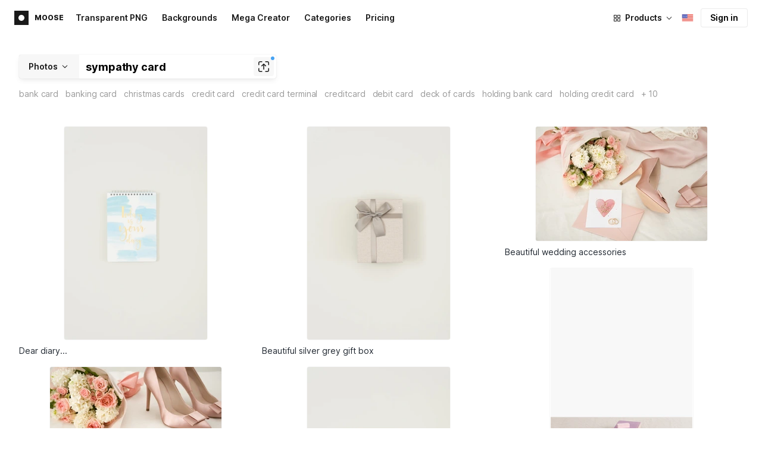

--- FILE ---
content_type: image/svg+xml
request_url: https://goodies.icons8.com/web/common/social/twitterX.svg
body_size: 184
content:
<svg width="40" height="40" viewBox="0 0 40 40" fill="none" xmlns="http://www.w3.org/2000/svg">
<path fill-rule="evenodd" clip-rule="evenodd" d="M27.7778 30H12.2222C10.995 30 10 29.005 10 27.7778V12.2222C10 10.995 10.995 10 12.2222 10H27.7778C29.005 10 30 10.995 30 12.2222V27.7778C30 29.005 29.005 30 27.7778 30Z" fill="#212121"/>
<path d="M25.6984 25.5554H22.1223L14.3495 14.4443H17.9256L25.6984 25.5554ZM22.5484 24.6132H23.9723L17.4995 15.3866H16.0756L22.5484 24.6132Z" fill="white"/>
<path d="M15.4811 25.5555L19.4827 20.92L18.9594 20.2261L14.3461 25.5555H15.4811Z" fill="white"/>
<path d="M20.25 18.7338L20.7528 19.4499L25.0756 14.4443H23.9644L20.25 18.7338Z" fill="white"/>
</svg>


--- FILE ---
content_type: application/javascript
request_url: https://maxst.icons8.com/_nuxt/moose/43.3a0c77874e1bd6a2fd12.js
body_size: 104
content:
(window.webpackJsonp=window.webpackJsonp||[]).push([[43],{861:function(t,l,n){"use strict";n.r(l);var r=n(5),component=Object(r.a)({},(function(){var t=this._self._c;return t("svg",{attrs:{viewBox:"0 0 16 16",fill:"none",xmlns:"http://www.w3.org/2000/svg"}},[t("path",{attrs:{d:"M.667 9.667h14.666V13H.667V9.667Z",fill:"#FFC107"}}),t("path",{attrs:{d:"M.667 6.333h14.666v3.334H.667V6.333Z",fill:"#FF3D00"}}),t("path",{attrs:{d:"M.667 3h14.666v3.333H.667V3Z",fill:"#455A64"}})])}),[],!1,null,null,null);l.default=component.exports}}]);